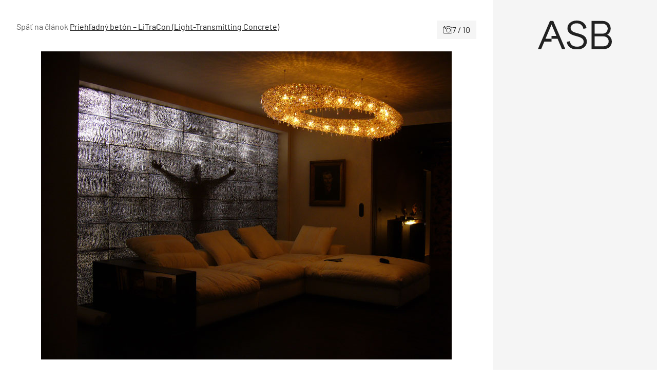

--- FILE ---
content_type: text/css; charset=utf-8
request_url: https://www.asb.sk/wp-content/cache/min/1/wp-content/plugins/custom-partneri/style.css?ver=1765879122
body_size: 193
content:
.partners__title{font-size:14px;color:#999;margin:0 0 20px 0}.partners__resp-img-line{width:100%;clear:both}.partners__resp-img-line ul{list-style:none;padding:0;margin:0}.partners__resp-img-line ul li{display:inline-block;width:50%;height:50px;position:relative;margin:0}.partners__resp-img-line ul li a{display:block;width:100%;height:100%}.partners__resp-img-line ul li a img{width:auto;height:auto;max-width:150px!important;max-height:100%;position:absolute;top:50%;left:50%;-moz-transform:translateX(-50%) translateY(-50%);-webkit-transform:translateX(-50%) translateY(-50%);transform:translateX(-50%) translateY(-50%)}@media (min-width:420px){.partners__resp-img-line>ul>li{width:49.3%}}@media (min-width:768px){.partners__resp-img-line>ul>li{width:24.3%}}